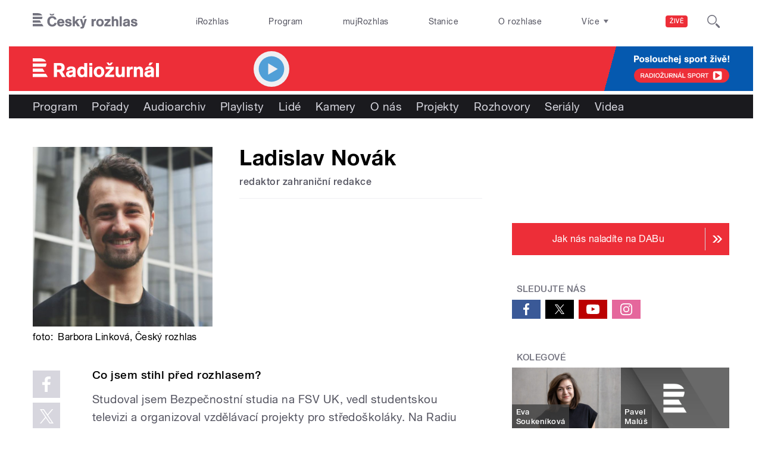

--- FILE ---
content_type: image/svg+xml
request_url: https://radiozurnal.rozhlas.cz/sites/all/themes/custom/e7/images/icon/ico_play_audio-colored-black.svg
body_size: 284
content:
<svg xmlns="http://www.w3.org/2000/svg" viewBox="0 0 86.6 99.9">
  <defs>
    <style>
      .a {
        fill: #000000;
        fill-rule: evenodd;
      }
    </style>
  </defs>
  <title>ico_play</title>
  <path class="a" d="M0,0,86.7,50,0,99.9Z" transform="translate(0 0)"/>
</svg>
